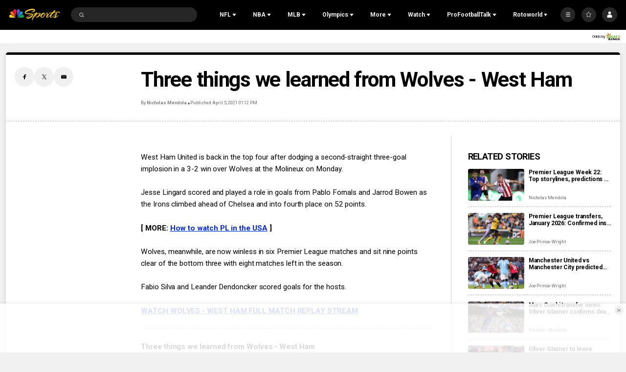

--- FILE ---
content_type: text/plain; charset=utf-8
request_url: https://widgets.media.sportradar.com/NBCUniversal/licensing
body_size: 10803
content:
U2FsdGVkX18LjMoZ3/2hQlMqVfJQtEKk0GKZUst8B+fGbImlsg1lwQQUQHq2kjtFLOLxjE0eYyu4iGYmfF68KHyLHXN3GM7Gy0i9rvptTqa6hZLUXQiuLloM6VSkfP6FTtIp/6ElILEn82njF3n5fofbXrSdApiGQN75gOOsRXOqHxHaOouk12broWp+uFwXOIRE7DG6/8zkxrZ7Ak3IO2Im8XlvAYkMYklXb7w3wDg4c5aszbyR5VGEgIv1KaFgs7IKBjPcTnJ8H7tb8z91/LLE3c1SA1a6o4nZw0x3gON9dcGf+VOQMmQbU43WEvNpJRAidQ9QLOmEy1cfy6lL7C2YkU+C/b0rc4YfTF7rCZMwzhJEw4vNQyys1JGeDQbI7JSzC2k8uAiICLYhdxiEwlTueK9UxQsRKxoa2gcZcZHjrCj8U6Q3lC/uf/ZMLm0aOqytQNH0UesSNFcaEpSFV3sOgukH5c2mYFwVfJ9SRhaYXTE0aIp1+5F1JNLSo6i5lqOM7glgCMxa7TOZPmSxoRiDGWW00u2V7CW7PeF4vUJC6QFQgHOiFxb3OU0TIhskKq0EP5yFaBosiQYELrxEbW9UOmQ9nRJ6Cadb5QY2V3pZhdRzqUfPovZnC/yNAu25NGbHExOyjdjhbE5Z59ly++w15mjAXdBW5n+6Uep8+kf1pYfSItzxMvJA1kuP3sFaVsK/k0aUBudgvP3uAmde93YTOg6sEvIWZvunMpTXVQSrsE+lWXsHhjTkiNHPmWRUXOzbQf1StF1ckcRrzb/IIuzy8Uvzff6TtJe+WnAdEI37+/pm+3b0uH4ujTNsK2+RxC28XRee123x40HPFRtBuJZqw6lEgezr4wIFL65cvBJaawZgcXGD3pdHBYv7+duLTU9ZgVHNFw4whIDvqTG2c2gAz6tD/[base64]/JaIW7M1ngcm9BEDQvUZMaYourL5dRmYljksgTic84sBOI7srSP0ELD/t4K0RMP8NX6xVE7pUp4r50KqvCsMU4pVw9KeOzBOIehr/QlqlOfyew9PLHPWLdkaVInJOo67BHfeGEYB+LX0Y1gTbOWDxjEauPGZhfYQlBISdJP0aAbejPAPBeqJs9vEe2vfNZG/qPXVgaHy8Xu4LUeDFUGF3AaZPEIunT8/2kBqGiaWAM1fIbF7CO4rsnGTzsJbla/PnBRxOiZNFAZUs7tAYHN8sMUAQnBbmn3qVgXU2R+gBY4MoM2AY+bTiGY/B+SQ24AnFA9jkr3jr6g3/ibevRlxtc+XS4dcEkF7neWkemsNICszU8bIdaWgUNOllv8JruOfJt5/4RVdoe2PlzsaBooZDnEft0BpH/ahPWvVYT7lgzH1gKo3BuM0OWvNFyKEOkfCicVR46dFlE+CZTdtnIzG4vw4pl+5LcN8lTF/ONcw76vP959loqpAaamIj3wmQv5nTiLOb2l+qNFcBot2yW7LYZuyCm5t0zhrJXtO8qITZTfq+Z4NHKkMo/WJ6OZ/Y7S19qjUuQ4qwyxx3lfmkfFdPsYUmRYlwz8Bm9lj0wvAQ/Gf/QDHhp402VwPcLUVjXavwLdwQRzuBkRSvK1I+kDKbYZkT65eXls0XP6kMOqKrzSEUSIoS6lDwo2A04CY1lKXqFH4U5dmDkS2gxkNvXwcr947Fe0LLrOTQ4hCee7IERXvC6s+gJHr19c/HWh0nBqntnhDvXaQvjX9MESICl53w8eUZsXhjkC+DJPGWVikqnNwQLZL9vKxJwyrjNTT/8oEi3xRn5PPPGL+R1NEg28PwXxe8o1R9b8d7AAKtarUiFavN9JbWC84kR5/+FuDh+GMkDeepf8cNfycrky8S4wCNCKdB9Sxs7HIroo/MiRRfBIbyY5KxQ4eWzo5ov+48MuD/fedwVIR8aNhODwBFMMuQL9hAPviMWxz8CzzDRbsbZ0eUIT9QPaaxHDoNbTCq5CH2tFf9kW31xpv+SajJ0uTDOj8eHfBocN11hYzXZecglJlRpfqO1krTukAsXISIDt73YxQd373fi8MCONXGNspBbVBGBHJrsVquSOspv/A9HKmqWmYvWiSF+5ctoTrhX4QDUqfC+yNXmDmj+viU2AwwVFA0tnLj82jKLOXregzoOqRaDKiS21FF6Z3/Wbg+VFe3csL8Rr4b8evoEBdWs4sn7eLycr6oB8ewXCECv/m07c8mBLoLqp020RUBq3kDu5jHUjf1bJnoyYM+Usyxr02Ksqk6ekNUxlkq/N88jrDlEfJUKzztnvlR4zADp1iBjTACrC53TSCS1v8zh9VNIzE2g8ED/XAkG6wirAwJHEGVmJwz/AUcFurxiNRBabY6muMdEr08Lyl72YLmzv+AnvMQT18NKzkV73FzhTW7lLC4tVKfXe0r0ApMRDnWAeO5wTvGAL5TX6Ck/jEXoNbsky3Col5c9v5HMqFEt62iZKLAhtrsY2DuuETMqR0ismyMQa6hdrpXWYylNOtRXuAbMlBx5hAYcXU9UgYvU88UX+If30CDCHNNz9Oo5CtZ0td8pCPekbnUfNHJO6QHf2Sm+2dEa+P23Kox0hRsCiOQZ52lC0swJkiQsmQ+xoEet7tHS5dJUE9sv/U/LoEARpgqNkYX4KK61CJXQBioEHTP/40Mou4A7s4vW/HsgDq4/DrywDGc8chSWj8HUrFgfDMv2fmM17dYBPSspvRZXZnc9qPaIrPUtQKeDTe9VosMIZ+JLQbsbT6CnQ9PltQMVZkT/XFZBN5CA8d2l8LlEP6CtLUJSdkIzyg92YKsK7HeMFGuVmvnrvyhDwZ0ZzZgrQyjqG+u8EWyevCKHdjSchqjCcf2AqIdflaJOrcGmPGjP0JG3WIeCxkQtvb8Itt9RYXcrKNBYEg7KVXxV7cAMfSWhSjKFQz9i0S8AW88XiGgus1ez+u4O/wGtUleNSVKGvp8vVteJUl8yxn6jmzR11+nKUvNy2+OpuSFDS532sOJ2cwGBQXRCI0l9dYkyYZUlr9oWSYv64M7DOqzA5s6UAudrSPAM7uZksS0zIMMR7bm2gVhrZHs56Z+8gH5aO7Rf9mZYDs8sI1Y/dM/U+Pq3fMZgzVTeb/yD6G6tf85K/LwHTZPJMN3PThQ4kjBwdhVOqwtGEJ9ZkovFl2LxPR+9ooZn3eOi/Daf784oQnCD4cWwINKlZiz+xYs9XJ2MUWmAJekUO1ceW6RmvIoJF7kLUkNuNM/blZwkPS1XPPCIN1UlvZA1h2NsLvu6WyzcH+bx8i9M7Zsbc2nug4myLRiEuOPL+HeyS1tsa8zlIGebH2RoPLaf7Qhpef4thU1Kt/9WUfGF4uBQxXWVH2ZyfluCB2VLoM/dAF+W3E3fveskzZ250GoyjO9EFAKLr4FnjuHvAkgtL4f/A44MN30zbrZ7V05GMgVtS2JOhf+tcKA5HDzXwVosg7Iccyj7sOCOhWl/DQ2Yt5mob3k3ghfc/ocL23Djie74zid7Yr+DUmFlKPLiFqkA0iSGBcm8no1bCMprxF37bEK1MqaPfx4xkW4ZUerAAa+iuHrAqQjOAkJk5pt9W1TVHKqL+zC4dyVOadvl/tqBQzzmrUCsibxBfMPABy4CW7A+C5nWiBRPkuFTr/hw4CcxdmtjDRbhl/VxmmzP0z7hm7hJ8XjyclmTPCAZU8uoiWqsm+J7upT3rC2b81MeZa5G+2j3JSgD0QOfYd9MvbtKzkxkf0IcclYDzT5HIaxGRTiqGLdllUFmKXrwoZyHcIXo/G5jv918zf3NtSRNKLrEh7OGQGfF3xNqz9+ZdFld4KS/L0JGq5YMYPMurFCTOpaqmC+PioCFv4xCIpI393QE4/w6X6v0kaCGea8E3ri932OFh6hPmSd1Bp5O/0FaG45OvjJggXFBiT87lLrGZ0Y+DiB10Y2lpZKJIhgnEU1HYoY+FmLiAJO8G0lmv3nA4dMQSWzLt+Sp7FqVEDAbdkzNDQQcX3bqEYbF6UQjf52vuA2eK+eMrLcWe1ePIjmVW1K4+XTNu716oe66JwGpwYJ9vYhCjAI2gjl/JiIxkcutMNmLu+ZGi3XSqqi9togI3L0h5UudIAwpTUEIvNTNJXSbCcpPStbDL8N1UfFKN2FN7Cxicqgs0J8VMg1WZx8C8pbnoVBLyBea1yeCoHS33zw5lR2v+2c7WPBtXcjQXROn1JRV7Y7b5yKqSXA4I7+4trdK0gWpI/Twcs+IPqpBrZmTqOw4amiX2HWFaI5AW9AQ3/SncmpkhxMRKqWD72rnTH2ZaFHWT9Sx7ed8LDEAEbhpc+sOnwJQoIUx+jHLFL+PFoLc/C3CZUP5hg2cWGxbPBo2yYMMNKpeOLJSQniR7sPKU8D/JdlD6Rwrjrl8eeBLO5GKw6psVThw2tS2FaAAIyEoZz/pQo0e5ey5wZ0ocpt46ZKp8yXFtCD9FYlZoV9/kLOFkkKNaX/Rts1Sn3Evg6df5ZpzfiFokN1gGf2Kx9JL4DmtpJouxBP1LRrGKADHXEFCKSBfxIPAuUyV1hbjE4X2sewvxI0DrttMi2iO1DXPxXkzZOYPhWGLrVWwfCEHL3ZrRS0dk8zpKS5DmYcP+9Ps2hx1hU80qrUYalvuKKXTn1wFaeqbxloq/QGvwyBeIPUbcCx2EGci3i+BkwscvwsTVTXAx+YPiYto1J6T77k7bjBGZRysqlLt1qSM/[base64]/Lxk46eHWi+7meyRmzd0zM/oTYxe7ISIVsIJFTUHk33h0U7o/o5RFp9zXJKskO0Dg0kGMnBxmaVOm/0b9rJrY1BPc5glXD1BERt6pgtefDgKG+5vjsasH1tz6ZES8WDYOnMhq8YZ2AsWxrhUlN1uCeeWLkIEYU7ceSdb7W6dpLoLruah/5qSDcpg/jsqwYp3yBt7BLlAJfUQs09tGJmf6sjyZpUBd0fnMAoVvyqlspayg43TK9Vb14DIvR4Dai+9k3EJTt/twlsZAYRkuYlJvg/nzzk7l1VoidknR/8JY7rDiLCUX2BytCL8Dulx0ug4Y8FPV3Ges0oHj4XuD0W6Qzc9jy5DJ3rVPN+5cglpx8T/32dAnqimPranxdJ8TsBSBIMdZ4LaUJf9PJk+WRybrW+tE1PWKOvkj36LYLIfGnL/bMoTui6QaDKnHKlyPqkaOJIlXcc7m6/bhq32jxwXhp94gHdhdJ164M082UlY+7YEhB3nF7wq5OaQyWqU9IxYBHDcHiyH03bFlPdEx+/IjLLB5ifnSeo4W/05qyNY30NMLTMGyoWBIgHaIRzKdETYya1Ydc7nYz4eGgo56jfLfsAblNQrGsz9QQg1zQIcru2xSOeYnLgw5SdL7GIE+ww5e8Ul1GewzJiXE3g+YdI1id7PF4L6vW4HQaSx+gRr+Qsry1JwlW6sc1LKwTXeAkoAbvs1fleRDfyiWPnP96nwom3spXlxwGWOeh0Vm/241K7PEX0pVlg1xHWDQvk8JzyB735lyHAOxZvNOwTQfJ5KaidRhNrRNEiUCdBBlp8KHvdwpc1tqaprADsZgMqNa2S6nhucbprGa2KtfY584IzqGLvaxvx83r//xt+TpioKGkAoL3/2jDYdQ7X4IB4s7a5+HG76pRbgkdM+0UH6MeMGWGz/WeF91yg0mYHdQEOCKWZTk2g4tpuq6jy7q6EgUv5agHUncIe3I2uPOrRHjWZcmGz8dCkgirzVfmqki86D+JTX/PHW6gi70Pt3Rdk2tNqi9RQE+taDmonQokhZYgvBxfT70DzcetA3fTb93VHyq4Hxau3G/dECi9BEh6bkLVttzjI9+BE047jHsPftHEyrGFVD90ey2wkJt9V6sMrw830UWYbxr+YxY+t+8UgxhUIoYCvfnBmOwc+GnwWJ1YKG9tuuWwpgrBTO3ixen1Pqs2oD77RmR1TpOycw/mNy/+Bn5B4n44hN1O0G3x5aZsiqcZM9YQmMbalc+MgSsuyeg3WmSuL36AAFBnRrCz9YV/rig2kycne/GYaVJccfhy6J0Bvu9HgLTvFqC4lfursJZqF+TXOTg/Xmc3erhYzeaU7PeC3Bb2gRBfH891IVzYQNIElLNo+nJW8ahFIKzhU3MTIrSc4cifwG1JQ3vDjNMonsX0q7OAGsxS6E8eEsa0mOteyGqvhlWU0xk1rxcd0hKRO33CLSawu/KgPgSbjTSbL2/luoC6MYogNWUEAuTCT153s0xQ/jyde0Nxudyaj02+XgWhB+erwc9mDHKTj8X5oHhBw0bBr7o2/li5L2UiLJ2POZzemSBMgDofIMfaIYEe36GEz9U1S2k8GeVMNTjTHnrBdzhTUu53Wh6mzFSTTVqCx2N61yCstTN7FdOfOT91xxKtfTwk7T7oh5HvsTtknqg37Mm9WQgvqI9Sec4lm0sc7rwkerfAviVr9QSn4n3w10Pg7EbK1uzy/W/KMK4NoylD8+o+X9qhEQEIJNaI+AIBMRVTlOIQLLUrlg9R//tj3xki19b1T0A86v7acwU0VxLRsMXOESSuYvNoZ8/RXynEYSxa0kyI4W9woE4MxFxSfUCW5XIkzVt1U9s7/0iv4oalpDRweRRQ0viJvoLNw2Mj6hfIUXYPMuF7lg9aE53nLFM82dFneM7Hceoqh0pfLhGODd33JubTaX35QXaA3WKSxV/LF3KEvtlgF81wjcZp+RUF5bZ+Sn6tjFOwiJuWoQN/P1hkuZbKazJJFDnUheBmx44qb3IYqWJiQOtuIF+ZOuGLp0gMqpmehjrSJsKLJXUdfVVqQx0yshq2F2FSbalUwT5C9RlBbee0gy0JlSgu78UbQSRkfFDhgj9xexYDTPimY2MzY38Hdup/+/uPlqjfTHXqgikPwUjApdaS5RcyND7nFBMFCbaekCwO6v/OVjVg7G0wt3T0/4wrNymwNT8NJPin24yRxDnLnHDCqBn0TWCZBOcb0g0dpdYzB+EKigl3vDBF/CETItZuZaHwDOvBZI/YNJt2LA5zHxIkCHQKum+62bc4EMnVDbajSfVqan/Vq1/OpPinedgZjDOc/[base64]/r40aWg6zXgoTtRgRvHy76+7INDqXrPwxjYMWxYohkrn6SnLS/WF3Nl9YARzWXuRa56juYrWbvif+FNRgFm1sX+ewMKtvY0Tg1E6ykwHvxmLWg/WNGNgP1rJZPecQrvJLSR6IS5Uwi1w7oUESUjd+dfx9h6qPTiUiYRkRaqF9H/l2jGyJenG67VrYVH9KrLPPq6PuYxwCdFbL++GA25Q6YBI6MxWVUFNKbaV1/d/Klp82jDv1gA8V0K+77HlQcoki6OQRvRJD0Wb4Ko+Go8PUR4dnuffaodaj6O5AdcYlxYv6G0FDtgcZBgXlIaQJIsCqwyBGH3kKxC67QLPCb+rgm5DXVUv/qJSEocU0mAcE+2XGfvyPMktz7CF/yPukoHtZ9bQ3J1hJp6MlB9/QvAviewUZXKyMtK5OcRr+9c4pIm8LugNGo/30bymo2xw85w1JFEY4RhWGoZI7KvgHqYd5DKWRLY6c61DkjTalHGrftAmTW1Gq4A9mJ/u5xiHIrEcjtUhsxa+vzw9dMFNKzAV1YLloy++bm3UPrfXkgcNOEUYwZ/Yktjouj52wHUIysCMKexHzpONMSDyHpKgSfMv3VhG6HAamKCIHNFT+5vwjI9YHaVCM9xam/vPghB9WWqCJMfmswU4jpfnLnXc77RFKthpyQ9rxjITcz3NTaD6dF/sc4YpRkoEpF5TsxX1RPb1hJ0Fg3qZbM2NPl8UnMTme9gI8nKsz8UIDa5EfX14QFwsEegSOF2MEVE7hvUjWSEhrMvLpYd8mnNznefAHSivvF+4b76TzcT2kevGq90ps+vdhQ7BWCHQgf7V72+r/ndjSxdJO53Eo8fCWgwIIb1LU1UndGu4/y1KtWLz0cB9L2AqbGKV98aGDgYHaxhxVbUjFidyFht4pLVZ8j8cv2zqDyWYQXb6Cf/haSK/5E5ZI5f3g4t+GC2sn32axKEVwdZNqU2T4TlzS9zCTE1eQ0NfCkC5tXulwKeh5iu33s/q9ozWyFyO4EFGntKR5l37s01Kwbjxx0+I3Fwu79a6Z4meE2SnBM/Fw9/ylnpEE+y1nRTYvsPw2L0OqGi7gY89yuR5Ll8v+B1Ox0pg9zMkDfEgP4MmYQTHEjrbAC3vsISmTQizTNClci+4uI2fUUUgnqdNmxSCjKuz4HU0RSCclAoEzqWUcY9MjmrPmq9cPOkJ1jTWQmORGqTfXs/tcnwjo0pajBHIlKu/NnJoWtucbd8ggjWJAgCwd7kmI2d5I8KdpLidubZXPn9U3VPuoqTodxNtbVaOzHSKaJofekhm5lfhoWNfZyFXR9U9uBeUx9tV6jcw8//OKQ2esBiUubOroSa0O/vhDmKpIQCqNstYHCvbtPj4jGeSCmFdoYvmPXKd9fIvwrx3G2N8Hk09pHpKQ93jaOAx4z7df+Oe9vt6MHl96sxHOoWflPmwGgEL3+aPvHJXs2RszfIekMpZV0mTiBzWxNiEd2ZV8gG4djmkDUeQHgomVXmKqE9CXexFpBmw9nuaUrap2/5qO03DLQ2FMrjyAOAGYaHYRcOqeSpWWhoB4o2lw9/M4yTucz9bxt+CDIOI2lqdVqxhWJyphhmZKAJHArzZVQ5ZgodxYLnHmpgRTLqsWsVdcSlTMEVSLklxiPI3Tnq483iA0wNERljohxcGTjhZuEQoP1wkyxerqwfB5ajcURFtpFSMk7SymSmD4GofqVjza6lcb2/tngLaeJJXyOYdayUMRkBtZF58hE6isaZGRECoEw7+wKEoaanm1Gij+yC1jE7TS0qse59yuyQYC6APPNfFckkVAXizo5RMHmUzA7/md+lALs0GMpzJkzCcI5nxqTZnn4pVPKyIEyTrsx1m0zu+kfhi7LcCja6WhjZw76y2bWK7PwbGTPPSzVhHhNmf9bBTtzkgZdyUkaogNeDhGqzOVl69l0FevtsPDGyWK18G3mPze/ofbWKuk4vm131VLbnUzNYjiRfIQLFEKEm8T7Gko0QNP9gwtm0gdUcvG6gRZU9hlHEWGVPixafhNmWnGJPcQHbyJPgCiMxOnRzd/xYyCovpRjkKAW4+JK0OiMyeLmn/M6SidO2ufzYPy964nUh2Pwm1fXVgefJpFCoAUBlzVBiMaCuEujluS/O/cfqnRVJzhB/mm9BHgIWz0nBIrsqtzQaWMj3GB3ibViRiJzjjqPoYvyvvizkJZBTMXcoFO4/AmT6wWxtVTl7Qa6TYneQs4H1Kd0uzPPhkfqRslBMwv2rHeIQ8xgfl1Sa5nQurj5qk/r3LV1c7iXVcn/[base64]/TOYtT+lqN5waHf+wIWlEi6pgHTUbTGKahWu+jSZJgb/7mcpfBlqXMkCJTKn3SXxZYbgStz9i679vNIY/5YV3E+S+r31tEu/4ytsSk6sRsbRNBN5RvZl33Da5/35OsWfrbyjJLbWCAbi0rbAXVdhMMEZ6E5KIhgs0zs48EJ0XNBvvRpqto8oek75rTzv/53T9rtysVfGmoeM743pt1KSkfMbaJ2Ppmkd8lV03jJTsvhOWVVeU9XNw22hZALbEvczRm9lRCUX8nm78Fqhr9tTu6t87H8ZXr3OdnKuPfI0gePeQZxqdxcyiDnkIX11AlUvGEQCWvM2ahnj1y+dfR+TJX/VOb0HXgpxrA8fj/PmGpe3H87CJrEHcqvAaWSQtEArQzOUZMc5tTaiDgqxWSCY5UDjfInKrR/21pSYFAUvUec9M1nYT3sNUncqaPoK7zs377wQFw1rhQd4UEoh+Ln08qPdLue4aRml2OKGrNM7lhZpDhqUwM070WSMr9qgpDHgV+z4pvIsiA5hiArMvwNWVi86GN09o/YpM2fqFHSiL7YYA2U26bNsIkLIDCzr1f3N52QQHTqHPlmZeRj011lt7gwgUwuPTakQCbPHWWF2lzHV9u9RsKUWe3MbYpFtfL6DK+3umNPEN79Quqzkv/1mkvNT5D7UrexntDGdeVdMQ8z5moj3DNXrcdgn1NWxT/np1GBWRnCI95MAb9FcyH1Ty4kOJT7ntlfQYdzX+NxFyniBZnEGC+ICgfYuEibbKazTBQOGWwbbyvCR16U6i5g/0j8qqsvXIfkWTN1LD9WPn5Zo5PbxQi840GjyqXOvLVqmpyZX//gPDQ0smMdsybXJu5S2McjoY38EoiXvfu8w6scziLqlRrniDAzCrsa/XY1MV2K6Y+RJdgvi0kgpViKZdZM71mft08AkEi0pePLZcAsGzYOQnQp8SP4+9FoyyrzfrGA7yfb63m8rkJEwoDhsrTixXakhaTBbJ+qA+2twjKUQ9glW6VtwUm6Dbknn1pUU9KUMji1KTJ/fBMyajNG2MESP+0pmpXhDHsuJwLhJm8qmxsXUeEZ+jSGwoZnxnqxC6vkqNI4AgU0KhBwahsjK9ASWiEoY/HNxIQbW9cXTvuidGP4w3jbPZHoY2s6agtG1etoIxw7TTQlrfqe6Di1/Vv6pHeSpitZp4T5lUdaUxEeXTr29ejd6PJ2PI05jzoeS9VUQjQ2QH//2QTlSTV8RIKgjZJPphVKbRMrHU4dXe08mQU2DEOU0Gzcu9R7vM0dxYgIpO4ZcfAQ+Fo2zdbYVtO0RqN3V801vJ8nGLDR1l4ZBKAE1izpy/jwqrsGDCFJ4XxgLiDasJaFqukPBU913wSMRxVL+menOKR3nZjyEeinfDZZmxXMOgYxBwF4eLc94HjPMk+jj5FMzLz0Wz4uwGPSOnwXZh51am6vSWdjd+aZn8N9RRFm/cM3MqA8F+Df1uYgYcNwPVv4sNgeIiCk7m0Fy5ZB/oKwazX7gEjJzAigl1AWq1bLOIGyyxaaEIDJumM+DCM/NPLt3uMZMiV7qQ6lggt+Sxbz3IGjz2y5ZzQaHiBWF022VqtbgBtmEGUghNK/RZ+OUc/6hEC1WMAv9FN3fcuPPEz4EP+MN6ML2Hy0LTG/BaOHkSVd7xIoG9GuTsYeVauoQP+89Qtt4kBO0TRmpEggx7sDO7tW+mRpxFrgmEAe5+n2uBERsCNY1NZUD3ItDxJ2JaROEnK6Dxm3felJBzi7L/qcROSbvd/0IoGK3YvzEN1r3lbyfMfjF+vLY38NwWIZ8y1I3y5ToYKMmIAdTiiXH0BBaG+Fp2rdhmTCEQWJrGqF2igBpYFXKCUb/Mj6oTiguBsSk3VGaKXahCKjv7Odcy3w/fOUnjU5zTF8MZwb1vNxg+ezl+nMwbuRBKT9Z5mwLWAQChCuizgFd4xtySqf6mOwiVZN8PVAjvfnzzOkqL32eaLU9UYsNV3viaF7vU5ZYajQ2Bw3pBk8bQdmkYTEwDIrSafPMGxyc3E1c8AQuHqJKX6bi6ZrdPO8PCd5h3cK6RulfIeOK7aQD/jZsJfJwoqjdrw3bfuWsfSlDyk79zf+UGJ1hlFXVwFIb0NwkZA5vTbkWiP2wqsxLSdwc7x314LFUOu6QQg8YZQjoGGjFD495uSzNOzFkQthvumtGOY+CqZGIYTw/srWSHKX1F9ZMb6NXQR+UgsPnZCbMgjXVK9B2iYoMzZMTN/6ib1aSEcx8H8AI+g/h+GZz1sdQH7aMLbcJEYpMTWzHJwHUlW+ifz46BB28u8roFXFKCCDe/CCqaG+tP6Ud8fOC4Semu+XFI/hiiSFy4bgson9IwVjhllMP2YgoIBd0TnhNZlLkpVg1xMO8QJ1csO5rME2k2xXnuw72zXHvh6qb6LzCWRPz8amZK6nLZmKcpVVpwGvOZ9LqhWLAahOkTD/nl4SRNAvpqJDZSJvNZSvOeGm32z82C4gGxneMtF7N1WDt+4hV7p0xs1eeGefC/[base64]/uysY55UEffFVKB41cbwf/x5sVVHD43WtIwPDsgNjMXJU1CJQM1j8dMj/nUgFU0/U0k1NQSamlA9d13vcuF1etXyJmG1KvecjCKgGA3ORJOBs4IRfUOuygnJk45gfKhGirjBfwb+Xjt3wMuIsJ8tf50ZRo/BQsLxTXY76J3yn954X87YzOyFEnMz1eT6GzZYJYvP4wO0b24VA9SggkNxB30ayGmu4FrgZ3FdDQ2o4C8T+fSOq+JmutyLpRVicRv8EF/f6Hg0soZgNBqwc24BIq9EpGY80imrEftixQIMhn14drfgFh//C5UbbbtP+11Zitp9G5encQkrAsEzU3JUxjeBDtNiBywVQh0H77ecCPkEpayeWD+0GG6FFJKgHmaNwObq+oAFprZe3HTteMLY3bcukQkXxXy5OY2IqCeKg8Ji+1niFYlk+buoScM1tg5rMHNYZJ6tGJlMTMuRtehQCCtS6bdgd9Rp/m8Kq4KuSK0fiIjBreXlAFHQN01Pt3Xfdo3ZXe38mejwO8RYV9dtzEuOMxJv043reE7PMLOF6RWfN4zrXMC69dv+20rmQOT98erxqycVsXj78JZTLPYJc9QvkvdMBuxW/AaycPVVpdhSae6aONsllla+sMlShMNkTBfzSRzx7gmZqz/coFhKF561ArWLil9phCkGz/68nG+tnCJOfJiDCimiSHjzJJ7DpOWeEo7fSb8bDPjux/xjyfTH2t55GWBvMeCMolETTl5UhPTvH6jEl2Rbk+Pt3mgHF961zzJF3QfbDpL6XjWN0Cg7trJ7WNxwOvSXhs1wE7LWSgtdHz0FkmYnS5/9D2y3H3LWPu4PQsxl1DMoHrnv8+RSPr2sUMzDvdb4C7QIDtehS9BiTlpFabUEZSHIXuuRq264W3jrsP9wAn6FJ0ZydrsCElo+VNaFP2yj2BcT3RMJXj2QMB8TdWmZMbUuENzmKgC7jjuFSEv6TYHfjKuYs/nXphZXxw4eY8KXVmIKz3XjIaxWL7QAbwXpGqRlyTs62mEMn252VhiHAbliMKb7DlW6IYBW3Diqmsuthvw/iCRYQCjYV4pB0rwq7caJINIbUIplCzq7+9fdmQ4TDMhQjr/BZfZpD3L8mkSc/HqIZ9s0VsiF/3QPfo5HRW4Jscc4XC+AFgiaez++bzYNJSZQ5rkPhYrHljEh8FfePkrcq5jvNkFQPuxqFoAyKH2I6N6NVdsn+M/vorCCo64ymnJjEPSL6A46F4EyDkzHvZdomZcIoVJeqTXtci7mEeaxMGU0zMlypdvJ4ZVs8bpaEqRZU949RGUtRjfhIsTnrihceCyFJcRrmE56hA33DjiAsDTlwgpK3MxVIBeh/rO5xUaJ31jHfZlF0ZCT9gZiPQtKqnA5Scx+a9sblFDSFa2znzu5mIzuD6KkIEiMPvJWBqzj6OjFirG8Nm1h474b2rLnC7gN1prq/UNsDhetWE6vYlZJy61Oa09VcOcDnHlpFHOxYA+G4Nyi1+YsEShYEId6IrvkLEqAKyFi1MrSeXPdsg5eBqvM05p/iiRM6woAFrNpHwgBA/zcmLNrwjR3v98M=